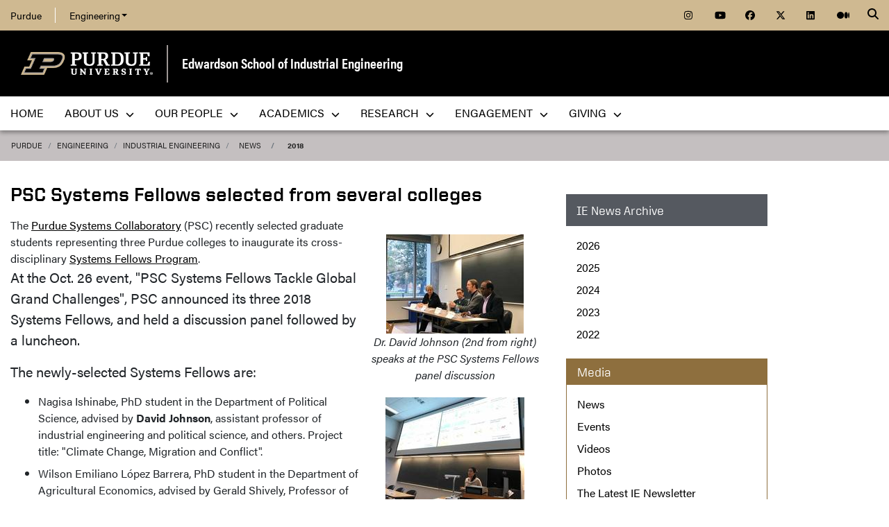

--- FILE ---
content_type: text/html; charset=utf-8
request_url: https://engineering.purdue.edu/IE/news/2018/psc-fellows
body_size: 11350
content:


  


          
<!DOCTYPE html>
<html lang="en" class="school-site purdue-event-document">
  <head>
    
    
    <!-- Google Tag Manager --> 
    <script>(function(w,d,s,l,i){w[l]=w[l]||[];w[l].push({'gtm.start':
    new Date().getTime(),event:'gtm.js'});var f=d.getElementsByTagName(s)[0], j=d.createElement(s),dl=l!='dataLayer'?'&l='+l:'';j.async=true;j.src= 'https://www.googletagmanager.com/gtm.js?id='+i+dl;f.parentNode.insertBefore(j,f); })(window,document,'script','dataLayer','GTM-KHK4L3F');</script>
    <!-- End Google Tag Manager -->
  
    <title>PSC Systems Fellows selected from several colleges - Edwardson School of Industrial Engineering - Purdue University</title>
    
    <meta name="description" content="The <a href= https://www.purdue.edu/collaboratory/  target= _blank >Purdue Systems Collaboratory</a> (PSC) recently selected graduate students representing three Purdue colleges to inaugurate its cross-disciplinary <a href= https://www.purdue.edu/collaboratory/?page_id=332#fellows  target= _blank >Systems Fellows Program</a>.">
    <meta http-equiv="content-type" content="text/html; charset=utf-8">
    <meta http-equiv="X-UA-Compatible" content="IE=edge">
    <meta name="viewport" content="width=device-width, initial-scale=1">
    <meta name="verify-v1" content="JKVaFImaWT7i1dmxBtK2TCQIgB1qq6hCD7EzwbzCCys">  
    
    
    <meta name="debug:tagsource" content="/IE/news/2018/psc-fellows" />
<meta name="twitter:card" content="summary_large_image" />
<meta name="twitter:site" content="@PurdueEngineers" />
<meta property="twitter:title" content="PSC Systems Fellows selected from several colleges"/>
<meta property="twitter:image" content="https://engineering.purdue.edu/IE/news/2018/psc-fellows/2018-10-26_PSC-DavidJohnson-Panel_WEB.jpg"/>
<meta property="twitter:description" content="The Purdue Systems Collaboratory (PSC) recently selected graduate students representing three Purdue colleges to inaugurate its cross-disciplinary Systems Fellows Program."/>

<meta name="fb:app_id" content="607714557264941" />
<meta property="og:site_name" content="Edwardson School of Industrial Engineering - Purdue University"/>
<meta property="og:title" content="PSC Systems Fellows selected from several colleges"/>
<meta property="og:image" content="https://engineering.purdue.edu/IE/news/2018/psc-fellows/2018-10-26_PSC-DavidJohnson-Panel_WEB.jpg"/>
<meta property="og:type" content="article"/>
<meta property="og:url" content="None"/>
<meta property="og:description" content="The Purdue Systems Collaboratory (PSC) recently selected graduate students representing three Purdue colleges to inaugurate its cross-disciplinary Systems Fellows Program."/>
    
        
    <link href="https://www.purdue.edu/purdue/images/favicon.ico" rel="shortcut icon">
    <link href="https://www.purdue.edu/purdue/images/icon-iphone.png" rel="apple-touch-icon" sizes="76x76">
    <link href="https://www.purdue.edu/purdue/images/icon-ipad.png" rel="apple-touch-icon" sizes="76x76">
    <link href="https://www.purdue.edu/purdue/images/icon-iphone-retina.png" rel="apple-touch-icon" sizes="120x120">
    <link href="https://www.purdue.edu/purdue/images/icon-ipad-retina.png" rel="apple-touch-icon" sizes="152x152">
    
          <link rel="stylesheet" href="https://maxcdn.bootstrapcdn.com/bootstrap/4.0.0/css/bootstrap.css" crossorigin="anonymous">
    
    <!-- Acumin and Farnham -->
    <!-- link rel="stylesheet" href="https://use.typekit.net/ghc8hdz.css" -->
    <!-- Additional fonts -->
    <!-- link rel="stylesheet" href="https://www.purdue.edu/purdue/fonts/united-sans/united-sans.css" -->
    <link rel="stylesheet" type="text/css" href="https://www.purdue.edu/purdue/fonts/champion-all.css">
    <link href="https://fonts.googleapis.com/css?family=Archivo+Narrow:400,700|Archivo+Black&display=swap" rel="stylesheet">
    <!-- Fonts specified by Purdue as of May, 2021 -->
    <link rel="stylesheet" id="brandfonts-css" href="https://use.typekit.net/hrz3oev.css?ver=5.7" type="text/css" media="all">
    <link rel="stylesheet" id="unitedsans-css" href="https://marcom.purdue.edu/app/mu-plugins/boilerup-wp/unitedsans.css?ver=5.7" type="text/css" media="all">
    <link rel="stylesheet" id="sourceserif-css" href="https://fonts.googleapis.com/css2?family=Source+Serif+Pro%3Awght%40400%3B600%3B700&amp;display=swap&amp;ver=5.7" type="text/css" media="all">
        
    
  <link rel="stylesheet" type="text/css" href="/Wraps/ECO/wrap8/required/css_all.css" />
  <link rel="stylesheet" type="text/css" href="https://engineering.purdue.edu/IE/local.css" />
  <link rel="stylesheet" type="text/css" href="https://engineering.purdue.edu/IE/news/local.css" />
  <link rel="stylesheet" type="text/css" href="https://engineering.purdue.edu/IE/news/2018/local.css" />

          <style type="text/css">.event-details { 
display: none;
}</style>
        
        
    <script src="https://code.jquery.com/jquery-3.3.1.js" integrity="sha256-2Kok7MbOyxpgUVvAk/HJ2jigOSYS2auK4Pfzbm7uH60=" crossorigin="anonymous"></script>
    
    <!-- To use the latest version, Purdue Engineering has paid in order to have more than 10,000 page views per month. -->
    <script src="https://kit.fontawesome.com/f660349cfc.js" crossorigin="anonymous"></script>
  
    <!-- Google Analytics -->
    <script>
    
      (function(i,s,o,g,r,a,m){i['GoogleAnalyticsObject']=r;i[r]=i[r]||function(){
      (i[r].q=i[r].q||[]).push(arguments)},i[r].l=1*new Date();a=s.createElement(o),
      m=s.getElementsByTagName(o)[0];a.async=1;a.src=g;m.parentNode.insertBefore(a,m)
      })(window,document,'script','//www.google-analytics.com/analytics.js','ga');
      
      // Record page hits to the Engineering analytics account
      ga('create', 'UA-18597052-1', 'auto');
      ga('require', 'linkid', {
        'cookieName': '_ela',
        'duration': 45,
        'levels': 5
      });
      ga('require', 'displayfeatures');
      ga('send', 'pageview');
      
      // Create a tracker to record page hits to the main Purdue analytics account
      // Commented out when we added Google Tag Manager so as to avoid duplicate pageview records.
      // ga('create', 'UA-2785081-1', 'auto', 'purdueTracker');
      // ga('purdueTracker.require', 'displayfeatures');
      // ga('purdueTracker.send', 'pageview');
      
      
      
    </script>
      
    <script>
      (function() {
        var cx = '005546694815405427626:vjkiafdey9e'; // Insert your own Custom Search engine ID here
        var gcse = document.createElement('script'); gcse.type = 'text/javascript'; gcse.async = true;
        gcse.src = 'https://cse.google.com/cse.js?cx=' + cx;
        var s = document.getElementsByTagName('script')[0]; s.parentNode.insertBefore(gcse, s);
      })();
    </script>
  
    <link rel="alternate" type="application/rss+xml" title="RSS" href="https://engineering.purdue.edu/IE/PurdueIE.rss" />

<script language="JavaScript" type="text/javascript" src="/IE/Javascript/calendar.js"></script>
  
    

  </head>
  <body>
    
    
    <!-- Google Tag Manager (noscript) -->
    <noscript><iframe src="https://www.googletagmanager.com/ns.html?id=GTM-KHK4L3F" height="0" width="0" style="display:none;visibility:hidden"></iframe></noscript>
    <!-- End Google Tag Manager (noscript) -->
    
    <div id="page-container" class="container-fluid">
  
      <header class="header">
          
        <h1 class="sr-only">PSC Systems Fellows selected from several colleges - Edwardson School of Industrial Engineering - Purdue University</h1>
        
        <a id="nav-skipto" class="sr-only" tabindex="0" href="#main">Skip to main content</a>
      
        <div id="top-bar-container" class="header container-fluid">

  <section class="header__goldBar container">
  
    <div class="header__goldBar--inner">
    
      <button aria-haspopup="true" class="header__goldBar--moButton" aria-expanded="false" aria-label="quick links">
        <i class="fas fa-bars" aria-hidden="true"></i>&nbsp;
        Quick Links
      </button>
      
      <section class="header__goldBar--menus">
      
        <nav id="top-main-menus" class="header__goldBar__quickLinks">
          <ul id="main-nav-menu" class="nav-menu">

            <li class="engr-purdue">
              <a href="//www.purdue.edu">Purdue</a>
            </li>
            
            
<li class="engr-college dropdown">
  <a id="engineering-menu-toggle" class="navbar-toggle" data-target=".dropdown-menu" data-toggle="collapse" href="#" onclick="$('.header__goldBar--menus').css({height:'auto'});">Engineering <b class="caret"></b></a> 
  <ul class="navbar-collapse dropdown-menu collapse">
    <li class="dropdown-item"><a href="https://engineering.purdue.edu/Engr">College of Engineering</a></li><li class="dropdown-item"><a href="https://engineering.purdue.edu/Engr/InfoFor">Information For...</a></li>
<li class="dropdown-item"><b><a href="/Engr/Academics/Schools">Academic Units</a></b></li>
<li class="dropdown-item"><a href="/AAE">Aeronautics and Astronautics</a></li>
<li class="dropdown-item"><a href="/ABE">Agricultural and Biological Engineering</a></li>
<li class="dropdown-item"><a href="/BME">Biomedical Engineering</a></li>
<li class="dropdown-item"><a href="/ChE">Chemical Engineering</a></li>
<li class="dropdown-item"><a href="/CCE">Civil and Construction Engineering</a></li>
<li class="dropdown-item"><a href="https://www.cs.purdue.edu/">Computer Science</a></li>
<li class="dropdown-item"><a href="/ECE">Electrical and Computer Engineering</a></li>
<li class="dropdown-item"><a href="/ENE">Engineering Education</a></li>
<li class="dropdown-item"><a href="/IE">Industrial Engineering</a></li>
<li class="dropdown-item"><a href="/MSE">Materials Engineering</a></li>
<li class="dropdown-item"><a href="/ME">Mechanical Engineering</a></li>
<li class="dropdown-item"><a href="/NE">Nuclear Engineering</a></li>
<li class="dropdown-item"><a href="/SEE">Sustainability Engineering and Environmental Engineering</a></li>
<li class="dropdown-item no-link"><b>Programs</b></li>
<li class="dropdown-item"><a href="/Honors">College of Engineering Honors Program</a></li>
<li class="dropdown-item"><a href="https://engineering.purdue.edu/Engr/Academics/Undergraduate/first-year-engineering">First-Year Engineering Program</a></li>
<li class="dropdown-item"><a href="https://www.purdue.edu/futureengineers/">Office of Future Engineers</a></li>
<li class="dropdown-item"><a href="/EPICS">EPICS</a></li>
<li class="dropdown-item"><a href="/GEP">Global Engineering Programs and Partnerships</a></li>
<li class="dropdown-item"><a href="https://insgc.spacegrant.org/">Indiana Space Grant Consortium</a></li>
<li class="dropdown-item"><a href="https://opp.purdue.edu/">Professional Practice (Co-Op) Program</a></li>
<li class="dropdown-item"><a href="/WiE">Women in Engineering Program</a></li>
<li class="dropdown-item"><a href="/Innovation">Innovation and Leadership Studies</a></li>
<li class="dropdown-item"><a href="/VIP">Vertically Integrated Projects</a></li>
<li class="dropdown-item"><a href="/semiconductors">Semiconductors @ Purdue</a></li>
<li class="dropdown-item"><a href="/NobleReach">Innovation for Public Service Certificate Program</a></li>
<li class="dropdown-item"><a href="/Engr/Academics/Deans-Leadership-Scholars">Dean's Leadership Scholars</a></li>
<li class="dropdown-item"><a href="/Engr/Academics/Graduate/Postdocs">Engineering Postdoctoral Scholars</a></li>
<li class="dropdown-item"><a href="/MSPE">Motorsports Engineering</a></li>
  </ul>
</li>

            
            <li class="spacer">
              &nbsp;
            </li>
            
            <li class="icon social">
              <a title="Instagram"
                 href="https://www.instagram.com/purdue.ie/">
                <span class="fab fa-instagram"></span>
              </a>
            </li>
            
            <li class="icon social">
              <a title="YouTube"
                 href="https://www.youtube.com/channel/UCi-UOGSIPa6ZTxkR2b0BZVQ">
                <span class="fab fa-youtube"></span>
              </a>
            </li>
            
            <li class="icon social">
              <a title="Facebook"
                 href="https://www.facebook.com/purdueie">
                <span class="fab fa-facebook"></span>
              </a>
            </li>
            
            <li class="icon social">
              <a title="Twitter"
                 href="https://twitter.com/purdue_ie">
                <span class="fab fa-x-twitter"></span>
              </a>
            </li>
            
            <li class="icon social">
              <a title="LinkedIn"
                 href="https://www.linkedin.com/company/purdueie">
                <span class="fab fa-linkedin"></span>
              </a>
            </li>
            
            <li class="icon social">
              <a title="Medium"
                 href="https://medium.com/purdue-engineering">
                <span class="fab fa-medium"></span>
              </a>
            </li>

            
            
          </ul>
        </nav>  <!-- END #main-menus -->
        
      </section>  <!-- END .header__goldBar-menus -->
      
      <!-- Search Icon with label -->
      <button class="header__goldBar__search" aria-haspopup="true" aria-expanded="false" aria-label="Search"><i class="fas fa-search" aria-hidden="true"></i></button>
      <span class="sr-only">Search</span>
      <section id="searchDropdown" class="header__goldBar__search--dropdown">
        <div class="header__goldBar__search--container">
          <div class="form-group">
            <script>
              (function() {
                var cx = '005546694815405427626:vjkiafdey9e'; // Your Custom Search Engine ID
                var gcse = document.createElement('script');
                gcse.type = 'text/javascript';
                gcse.async = true;
                gcse.src = 'https://cse.google.com/cse.js?cx=' + cx;
                var s = document.getElementsByTagName('script')[0];
                s.parentNode.insertBefore(gcse, s);
              })();
            </script>
            <gcse:searchbox-only resultsurl="https://engineering.purdue.edu/search" newwindow="false" queryparametername="q" enablehistory="true" enableautocomplete="true" as_sitesearch="engineering.purdue.edu" enableorderby="true">
              Loading
            </gcse:searchbox-only>
          </div>
        </div>
      </section>
  
    </div>  <!-- END .header__goldBar-inner -->
    
  </section>  <!-- END .header__goldBar container -->
  
</div>  <!-- END #top-bar-container -->
        
        <!-- page_site_header -->
<div id="site-header-container" class="container-fluid">
 
  <div id="site-header" class="">
    <div class="row">
      <div class="header-content col-xs-12">
        <div id="purdue-logo">
          <a title="Purdue University homepage"
             href="http://www.purdue.edu">
            <img src="/Wraps/ECO/wrap8/themes/default/common/logo.png"
                 alt="Purdue University" />
          </a>
        </div>
        <div id="entity-title">
          <a href="https://engineering.purdue.edu/IE">Edwardson School of Industrial Engineering</a>
          
        </div>
      </div>
    </div>
  </div>  <!-- END #site-header -->
  
</div>  <!-- END #site-header-container -->
      
        <nav class="header__mainNav container">

  <button id="mainNavMo" aria-haspopup="true" aria-expanded="false">
    <i class="fas fa-bars" aria-hidden="true"></i>
    Menu
  </button>
  
  <section id="main-menus" class="header__mainNav--main">
    <ul role="menubar" aria-label="Main Navigation">
      
      
  <li role="none"
      class="nav-item custom-collapse engr-school">
    <a role="menuitem"
       href="https://engineering.purdue.edu/IE">Home</a>
  </li>

  
    <li role="none" class="megamenu ie-about not-megamenu">
      <a role="menuitem" aria-haspopup="true" aria-expanded="false" class="dropdown-button" href="https://engineering.purdue.edu/IE/aboutus">About Us <span aria-hidden="true"><i class="fas fa-chevron-down"></i></span></a>
      
      <ul role="menu"
          class="header__mainNav--dropdownOuter sub-nav hide">
        <li role="none" style="display: block; width: 100%;"> 
          <div class="row">
            
              <div class="col-sm-6">
                <div class="row">
                  
                    <ul class="file-column">
                      

                      <li role="none" class="sub-nav-group">
                        <h3>
                          About Us
                        </h3>
                        <ul>
                          <li role="none">
                            <a href="/IE/aboutus/welcome">Welcome to Purdue Industrial Engineering</a>
                          </li>
                          <li role="none">
                            <a href="/IE/aboutus/media/why">Why I chose Purdue Industrial Engineering</a>
                          </li>
                          <li role="none">
                            <a href="/IE/aboutus/facilities/index_html">Facilities</a>
                          </li>
                          <li role="none">
                            <a href="/IE/aboutus/beautifygrissom/beautifygrissom">Beautify Grissom</a>
                          </li>
                          <li role="none">
                            <a href="/IE/aboutus/history">History</a>
                          </li>
                          <li role="none">
                            <a href="/IE/aboutus/contactus">Contact Us</a>
                          </li>
                        </ul>
                      </li>
                    </ul>

                    
                  
                </div>
              </div>
            
            
              <div class="col-sm-6">
                <div class="row">
                  
                    <ul class="file-column">
                      

                      <li role="none" class="sub-nav-group">
                        <h3>
                          Media
                        </h3>
                        <ul>
                          <li role="none">
                            <a href="/IE/news">News</a>
                          </li>
                          <li role="none">
                            <a href="/IE/events">Events</a>
                          </li>
                          <li role="none">
                            <a href="/IE/aboutus/media/videos">Videos</a>
                          </li>
                          <li role="none">
                            <a href="/IE/PhotoGalleries">Photos</a>
                          </li>
                          <li role="none">
                            <a href="/IE/fall25">Fall 2025 Newsletter</a>
                          </li>
                          <li role="none">
                            <!--<a href="/IE/newsletters">All IE WEBletters</a>-->
                          </li>
                          <li role="none">
                            <!--<a href="/IE/iemagazine">ReThink IE Magazine</a>-->
                          </li>
                        </ul>
                      </li>
                    </ul>

                    
                  
                </div>
              </div>
            
          </div>
        </li>
      </ul>
    </li>
  
  
    <li role="none"
        class="megamenu ie-our-people not-megamenu">
      <a role="menuitem" aria-haspopup="true" aria-expanded="false" class="dropdown-button" href="https://engineering.purdue.edu/IE/People">Our People <span aria-hidden="true"><i class="fas fa-chevron-down"></i></span></a>
      
      <ul role="menu"
          class="header__mainNav--dropdownOuter sub-nav hide">
        <li role="none" style="display: block; width: 100%;"> 
          <div class="row">
            
              <div class="col-sm-12">
                <div class="row">
                  
                    <ul class="file-column">
                      

                      <li role="none" class="sub-nav-group">
                        <h3>
                          <a href="/IE/People">Our People</a>
                        </h3>
                        <ul>
                          <li role="none">
                            <a href="/IE/people/Admin">Administration</a>
                          </li>
                          <li role="none">
                            <a href="/IE/people/Faculty">Faculty</a>
                          </li>
                          <li role="none">
                            <a href="/IE/people/Staff">Staff</a>
                          </li>
                          <li role="none">
                            <a href="/IE/people/Grad">Graduate Students</a>
                          </li>
                          <li role="none">
                            <a href="/IE/people/Areas">Faculty by Area</a>
                          </li>
                          <li role="none">
                            <a href="/IE/people/EmeritusFaculty">Emeritus Faculty</a>
                          </li>
                          <li role="none">
                            <a href="/IE/people/AlumniAwards">Alumni Awardees</a>
                          </li>
                          <li role="none">
                            <a href="/IE/people/faculty-staff-awards">Faculty & Staff Awards</a>
                          </li>
                          <li role="none">
                            <a href="/IE/people/nae">NAE Members</a>
                          </li>
                        </ul>
                      </li>
                    </ul>

                    
                  
                </div>
              </div>
            
          </div>
        </li>
      </ul>
    </li>
  
  
    <li role="none"
        class="megamenu ie-academics not-megamenu">
      <a role="menuitem" aria-haspopup="true" aria-expanded="false" class="dropdown-button" href="https://engineering.purdue.edu/IE/academics">Academics <span aria-hidden="true"><i class="fas fa-chevron-down"></i></span></a>
      
      <ul role="menu"
          class="header__mainNav--dropdownOuter sub-nav hide">
        <li role="none" style="display: block; width: 100%;"> 
          <div class="row">
            
              <div class="col-sm-6">
                <div class="row">
                  
                    <ul class="file-column">
                      

                      <li role="none" class="sub-nav-group">
                        <h3>
                          <a href="/IE/academics/undergraduate">Academics - Undergraduate</a>
                        </h3>
                        <ul>
                          <li role="none">
                            <a href="/IE/explore">Explore IE Pathways</a>
                          </li>
                          <li role="none">
                            <a href="/IE/academics/undergraduate#current_students">Current Students</a>
                          </li>
                          <li role="none">
                            <a href="/IE/academics/undergraduate#prospective_students">Prospective Students</a>
                          </li>
                          <li role="none">
                            <a href="https://catalog.purdue.edu/preview_program.php?catoid=15&poid=22923&hl=">IE Courses</a>
                          </li>
                          <li role="none">
                            <a href="https://www.business.purdue.edu/undergraduate/academics/integrated-business-and-engineering.php">New IBE+IE Dual Degree</a>
                          </li>
                        </ul>
                      </li>
                    </ul>

                    
                  
                  
                    <ul class="file-column">
                      

                      <li role="none" class="sub-nav-group">
                        <h3>
                          Helpful Links
                        </h3>
                        <ul>
                          <li role="none">
                            <a href="/IE/academics/undergraduate/ProfPractice">Co-ops & Internships</a>
                          </li>
                          <li role="none">
                            <a href="/IE/academics/studentorgs/">Student Organizations</a>
                          </li>
                          <li role="none">
                            <a href="https://iepurdue.com/">Purdue IE Blog</a>
                          </li>
                          <li role="none">
                            <a href="/IE/PhotoGalleries">Photos</a>
                          </li>
                          <li role="none">
                            <a href="/IE/fall25">Fall 2025 Newsletter</a>
                          </li>
                          <li role="none">
                            <!--<a href="/IE/newsletters">All IE WEBletters</a>-->
                          </li>
                          <li role="none">
                            <!--<a href="/IE/iemagazine">ReThink IE Magazine</a>-->
                          </li>
                        </ul>
                      </li>
                    </ul>

                    
                  
                </div>
              </div>
            
            
              <div class="col-sm-6">
                <div class="row">
                  
                    <ul class="file-column">
                      

                      <li role="none" class="sub-nav-group">
                        <h3>
                          <a href="/IE/academics/graduate">Academics - Graduate</a>
                        </h3>
                        <ul>
                          <li role="none">
                            <a href="/IE/academics/graduate/current">Current Students</a>
                          </li>
                          <li role="none">
                            <a href="/IE/academics/graduate/degree_programs">Prospective Students</a>
                          </li>
                          <li role="none">
                            <a href="/IE/academics/courses">IE Courses</a>
                          </li>
                        </ul>
                      </li>
                    </ul>

                    
                  
                  
                    <ul class="file-column">
                      

                      <li role="none" class="sub-nav-group">
                        <h3>
                          What is Industrial Engineering
                        </h3>
                        <ul>
                          <li role="none">
                            <a href="/IE/academics/undergraduate/what-is-ie">What is IE?</a>
                          </li>
                          <li role="none">
                            <!--<a href="/IE/iemagazine">ReThink IE Magazine</a>-->
                          </li>
                        </ul>
                      </li>
                    </ul>

                    
                  
                  
                    <ul class="file-column">
                      

                      <li role="none" class="sub-nav-group">
                        <h3>
                          <a href="https://www.purdue.edu/collaboratory/">Purdue Systems Collaboratory</a>
                        </h3>
                        <ul>
                          <li role="none">
                            <a href="https://www.purdue.edu/collaboratory/programs/undergraduate-certificate/index.html">Undergraduate Systems Certificate</a>
                          </li>
                          <li role="none">
                            <a href="https://www.purdue.edu/collaboratory/programs/graduate-certificate/index.html">Graduate Systems Certificate </a>
                          </li>
                        </ul>
                      </li>
                    </ul>

                    
                  
                </div>
              </div>
            
            
              <div class="col-sm-6">
                <div class="row">
                </div>
              </div>
            
            
              <div class="col-sm-6">
                <div class="row">
                </div>
              </div>
            
            
              <div class="&lt;a href=&quot;https://www.purdue.edu/collaboratory/&quot;&gt;Purdue Systems Collaboratory&lt;/a&gt;">
                <div class="row">
                  
                    

                    <div class="col-sm-12">
                      <ul class="folder-column">
                      </ul>
                    </div>
                  
                </div>
              </div>
            
          </div>
        </li>
      </ul>
    </li>
  
  
    <li role="none"
        class="megamenu ie-research not-megamenu">
      <a role="menuitem" aria-haspopup="true" aria-expanded="false" class="dropdown-button" href="https://engineering.purdue.edu/IE/Research">Research <span aria-hidden="true"><i class="fas fa-chevron-down"></i></span></a>
      
      <ul role="menu"
          class="header__mainNav--dropdownOuter sub-nav hide">
        <li role="none" style="display: block; width: 100%;"> 
          <div class="row">
            
              <div class="col-sm-12">
                <div class="row">
                  
                    <ul class="file-column">
                      

                      <li role="none" class="sub-nav-group">
                        <h3>
                          Research
                        </h3>
                        <ul>
                          <li role="none">
                            <a href="/IE/Research/">Research Areas</a>
                          </li>
                          <li role="none">
                            <a href="/IE/research/labs">Labs & Centers</a>
                          </li>
                          <li role="none">
                            <a href="/IE/research/safety">Safety</a>
                          </li>
                        </ul>
                      </li>
                    </ul>

                    
                  
                </div>
              </div>
            
            
              <div class="col-sm-12">
                <div class="row">
                  
                    <ul class="file-column">
                      

                      <li role="none" class="sub-nav-group">
                        <h3>
                          Gateway
                        </h3>
                        <ul>
                          <li role="none">
                            <a href='/IE/research/gateway'>Gateway Facility Overview</a>
                          </li>
                          <li role="none">
                            <a href='/IE/research/gateway/cubitt'>Cubitt Human Integration and Simulation Lab</a>
                          </li>
                          <li role="none">
                            <a href='/IE/research/gateway/omniverse'>NVIDIA Omniverse - Build at Scale Digital Twin</a>
                          </li>
                        </ul>
                      </li>
                    </ul>

                    
                  
                </div>
              </div>
            
          </div>
        </li>
      </ul>
    </li>
  
  
    <li role="none"
        class="megamenu ie-Get Involved not-megamenu">
      <a role="menuitem" aria-haspopup="true" aria-expanded="false" class="dropdown-button" href="https://engineering.purdue.edu/IE/Engagement">Engagement <span aria-hidden="true"><i class="fas fa-chevron-down"></i></span></a>
      
      <ul role="menu"
          class="header__mainNav--dropdownOuter sub-nav hide">
        <li role="none" style="display: block; width: 100%;"> 
          <div class="row">
            
              <div class="col-sm-12">
                <div class="row">
                  
                    <ul class="file-column">
                      

                      <li role="none" class="sub-nav-group">
                        <h3>
                          <a href="/IE/Engagement">Engagement</a>
                        </h3>
                        <ul>
                          <li role="none">
                            <a href="/IE/corporatepartners/seniorcapstoneprogram">Senior Capstone Projects</a>
                          </li>
                          <li role="none">
                            <a href="/IE/corporatepartners/PMPproject-sponsorship">Professional Masters Sponsorship and Projects</a>
                          </li>
                          <li role="none">
                            <a href="/IE/engagement/index_html">Volunteer</a>
                          </li>
                          <li role="none">
                            <a href="/IE/people/AdvisoryCouncil">Industrial Engineering Advisory Council</a>
                          </li>
                          <li role="none">
                            <a href="/IE/engagement/dev-alumni-relations">IE Office of Development & Alumni Relations</a>
                          </li>
                          <li role="none">
                            <a href="/IE/foryou/alums/alums-update">Tell Us About Yourself</a>
                          </li>
                        </ul>
                      </li>
                    </ul>

                    
                  
                </div>
              </div>
            
          </div>
        </li>
      </ul>
    </li>
  
  
    <li role="none" class="megamenu ie-giving not-megamenu">
      <a role="menuitem" aria-haspopup="true" aria-expanded="false" class="dropdown-button" href="https://engineering.purdue.edu/IE/Giving">Giving <span aria-hidden="true"><i class="fas fa-chevron-down"></i></span></a>
      
      <ul role="menu"
          class="header__mainNav--dropdownOuter sub-nav hide">
        <li role="none" style="display: block; width: 100%;"> 
          <div class="row">
            
              <div class="col-sm-12">
                <div class="row">
                  
                    <ul class="file-column">
                      

                      <li role="none" class="sub-nav-group">
                        <h3>
                          <a href="/IE/Giving">Giving</a>
                        </h3>
                        <ul>
                          <li role="none">
                            <a href="/IE/giving">Your Impact on Purdue IE</a>
                          </li>
                          <li role="none">
                            <a href="/IE/giving/funding-priorities">Funding Priorities</a>
                          </li>
                          <li role="none">
                            <a href="/IE/giving/types-of-giving">Types of Giving</a>
                          </li>
                          <li role="none">
                            <a href="https://giving.purdue.edu/IEWebsiteLink/?appealcode=13031">Make a Gift</a>
                          </li>
                          <li role="none">
                            <a href="/IE/engagement/dev-alumni-relations">IE Office of Development</a>
                          </li>
                        </ul>
                      </li>
                    </ul>

                    
                  
                </div>
              </div>
            
          </div>
        </li>
      </ul>
    </li>
  
  
    <li role="none" class="megamenu ie-menu-local">
      
      
      
    </li>
  

      
      
                         
    </ul>
  </section>
  
</nav>

      </header>
      
      <div id="skip-link-target"></div>
      
      <main id="main" role="main">
      
        <div class="breadcrumb row">
  
  <div id="breadcrumbs" class="col d-flex">
  
    
<nav aria-label="breadcrumbs">
  <ol class="breadcrumb  uppercase">
    <li class="breadcrumb-item"><a href="http://www.purdue.edu/">Purdue</a></li> <li class="breadcrumb-item"><a href="/Engr">Engineering</a></li> <li class="breadcrumb-item"><a href="/IE">Industrial Engineering</a></li> <li class="breadcrumb-item"><a href="/IE/news">news</a></li> <li class="breadcrumb-item active"><a href="/IE/news/2018">2018</a></strong></li>
  </ol>
</nav>
    
    
    
  </div>
  
</div>
        
                  <div id="maincontent" class="row">
        
                    
                      <div class="content col-md-9">
                  
                                                                    
                  


  
  
  
  
  
  
  <h1>PSC Systems Fellows selected from several colleges</h1>
  
<div class="event-content">

<div class="event-image-container">
                <div class="event-image" id="event-image-0">
                    <a href="https://engineering.purdue.edu/IE/news/2018/psc-fellows/2018-10-26_PSC-DavidJohnson-Panel_WEB.jpg"><img src="https://engineering.purdue.edu/IE/news/2018/psc-fellows/2018-10-26_PSC-DavidJohnson-Panel_WEB.jpg/alter?width=198&height=143" style="height: 143px; width: 198px;" alt="Photo of David Johnson on panel discussion"></a>
                
                    <div class="event-image-caption"><em>Dr. David Johnson (2nd from right)<br />speaks at the PSC Systems Fellows<br />panel discussion</em></div>
                    
                </div>
                
                <div class="event-image" id="event-image-1">
                    <a href="https://engineering.purdue.edu/IE/news/2018/psc-fellows/2018-10-26_PSC-NagisaIshinabe_DJohnson_WEB.jpg"><img src="https://engineering.purdue.edu/IE/news/2018/psc-fellows/2018-10-26_PSC-NagisaIshinabe_DJohnson_WEB.jpg/alter?width=200&height=150" style="height: 150px; width: 200px;" alt="Flyer Systems Fellow Nagisha Ishinabe"></a>
                
                    <div class="event-image-caption"><em>PhD student Nagisha Ishinabe presents her project</em></div>
                    
                </div>
                
                <div class="event-image" id="event-image-2">
                    <a href="https://engineering.purdue.edu/IE/news/2018/psc-fellows/2018-10-26_PSC-Fellows-Challenges_Flyer_WEB.jpg"><img src="https://engineering.purdue.edu/IE/news/2018/psc-fellows/2018-10-26_PSC-Fellows-Challenges_Flyer_WEB.jpg/alter?width=138&height=198" style="height: 198px; width: 138px;" alt="Flyer of PSC event"></a>
                
                </div>
                </div>
<div class="event-intro">The <a href="https://www.purdue.edu/collaboratory/" target="_blank">Purdue Systems Collaboratory</a> (PSC) recently selected graduate students representing three Purdue colleges to inaugurate its cross-disciplinary <a href="https://www.purdue.edu/collaboratory/?page_id=332#fellows" target="_blank">Systems Fellows Program</a>.</div>
<div class="event-body"><p>
	At the Oct. 26 event, &quot;PSC Systems Fellows Tackle Global Grand Challenges&quot;, PSC announced its three 2018 Systems Fellows, and held a discussion panel followed by a luncheon.</p>
<p>
	The newly-selected Systems Fellows are:</p>
<ul>
	<li>
		Nagisa Ishinabe, PhD student in the Department of Political Science, advised by&nbsp;<strong>David Johnson</strong>, assistant professor of industrial engineering and political science, and others. Project title: &quot;Climate Change, Migration and Conflict&quot;.</li>
	<li>
		Wilson Emiliano L&oacute;pez Barrera, PhD student in the Department of Agricultural Economics, advised by Gerald Shively, Professor of Agricultural Economics, and others. Project title: &quot;Health and Environmental Implications of the Nutrition &#39;Double Burden&#39;&quot;.</li>
	<li>
		Takahiro Yabe,<span style="color:#ff0000;"> </span>PhD student in Lyles School of Civil Engineering,&nbsp;advised by Satish Ukkusuri, Professor of Civil Engineering, and Seungyoon Lee, associate professor of communication. Project title: &quot;A Network-of-Networks Approach to Model the Disaster Resilience of Urban Socio-Physical Systems&quot;.</li>
</ul>
<p>
	Panelists included Dr. David Johnson, assistant professor of industrial engineering and political science; Dr. Mary E. Johnson, professor of aviation and transportation technology; Dr. Gerald Shively, professor of agricultural economics;&nbsp; and Dr. Satish Ukkusuri, professor of civil engineering.</p>
<p>
	About 40 people attended, including faculty members and graduate students from Purdue Colleges of Engineering, Agriculture, and Liberal Arts.&nbsp;</p>
<p>
	The <strong>Systems Fellows Program</strong> is meant to support graduate students who want to participate in the convergence of knowledge and expertise from diverse disciplines to identify and address a complex system problem. This approach requires that faculty and students explore research questions at the intersection of their respective fields, conduct joint research projects and develop methodologies that can be used to re-integrate knowledge in pursuit of a new science of systems. Examples include (but by no means are limited to): research projects in developing a technology that also investigate the effects, reception and implications of the technology on humans, society and social interactions. Or, studying the advancement of secure communication and investigating the policy implications.&nbsp;</p>
<p>
	&nbsp;</p></div>


</div>
        

  
                      
            
            

          </div>  <!-- END #maincontent.content -->

                      <div class="sidebar col-md-3">
              <nav>
                
                                    
                  <div class="sidebar-content sidebar-right">
                  
                                        
                    

 <!-- <tal:newsletter tal:condition="exists:latest_newsletter"
                  tal:on-error="nothing">
    <div class="heading">Newsletter</div>
    <ul>
      <li>
        <a tal:attributes="href latest_newsletter/absolute_url"
               tal:define="issue_title latest_newsletter/title_or_id;
                           link_text python: issue_title.split('|')[-1].replace('&nbsp',' ').replace(';;',' ').strip();"
               tal:content="structure link_text">Newsletter Title</a>
      </li>
    </ul>
  </tal:newsletter>-->
  
  

  <div class="heading">IE News Archive</div>
  <ul>
    <li>
      <a href="https://engineering.purdue.edu/IE/news/2026"
         title="2026 News Archive">2026</a>
    </li>
    <li>
      <a href="https://engineering.purdue.edu/IE/news/2025"
         title="2025 News Archive">2025</a>
    </li>
    <li>
      <a href="https://engineering.purdue.edu/IE/news/2024"
         title="2024 News Archive">2024</a>
    </li>
    <li>
      <a href="https://engineering.purdue.edu/IE/news/2023"
         title="2023 News Archive">2023</a>
    </li>
    <li>
      <a href="https://engineering.purdue.edu/IE/news/2022"
         title="2022 News Archive">2022</a>
    </li>
  </ul>

 
  <!--<div class="heading">Upcoming Events</div>
  
  <tal:news tal:content="structure python: root.Wraps.Widgets3.AudienceNews.widget(
                                     here=here.IE.events,
                                     sources=[here.IE.events],
                                     omit_sources=[],
                                     event_types=['Event/Function'],
                                     statuses=['published'],
                                     num_to_show=5,
                                     widget_id='future-events-sidebar',
                                     sort_by='event_date',
                                     future=1,
                                     past=0,
                                     reverse=0,
                                     show_thumbs=0,
                                     thumb_size=250,
                                     heading='',
                                     empty_text='No upcoming events',
                                     simple_links=1,
                                     title_size='medium',
                                     show_dates=1,
                                     date_position='above',
                                     summary_script='',
                                     show_types=0,
                                     show_intros=0,
                                     add_intro_breaks=0,
                                     link_extra='',
                                     more_link='',
                                     show_batching=0,
                                     show_batch_info=0,
                                     batch_next_text='',
                                     past_url='%s/events' % container.pyBaseURL(),
                                     past_text='More events...'
                                   )" />-->
  


                    
                  </div>  <!-- END .sidebar-content.sidebar-right -->
                  
                                  
                              
                                  
                  <ul class="sidebar-content sidebar-left">
                  
                                          <li class="mt-0">
                        <div class="heading">
                          Media
                        </div>
                      </li>
                                        
                    <li><a href="/IE/news/">News</a></li>
<li><a href="/IE/events/">Events</a></li>
<li><a href="/IE/aboutus/media/videos">Videos</a></li>
<li><a href="/IE/PhotoGalleries">Photos</a></li>
<li><a href="https://engineering.purdue.edu/IE/fall25">The Latest IE Newsletter</a></li>


<!--
<li><a tal:attributes="href string:${container/pyBaseURL}/academics/seminars">Seminars</a></li>
<li><a tal:attributes="href string:${container/pyBaseURL}/newsletters;">All <em>IE WEBLetters</em></a></li>
<li><a tal:attributes="href string:${here/pyBaseURL}/iemagazine/" ><em>ReThink IE</em> Magazine</a></li>
-->
                    
                  </ul>  <!-- END .sidebar-content.sidebar-left -->
                    
                              
              </nav>
            </div>  <!-- END .sidebar -->
                    
        </div>  <!-- END .row -->

      </main>
      
      <footer>
      
        <footer id="footer-container" class="footer container-fluid">

  <div class="top clearfix">

    <div id="accordion" class="panel-group">
    
      <div class="panel-row">
      <div class="panel panel-default col">
        <div class="panel-heading">
          <h2 class="panel-title" aria-label="Discover">
            <a class="collapsed" data-parent="#accordion" data-toggle="collapse" href="#footerone">
              Discover 
              <span class="fas fa-plus right" aria-hidden="true"></span><span class="fas fa-minus right" aria-hidden="true"></span>
            </a>
          </h2>
        </div>
        <div class="panel-collapse collapse" id="footerone">
          <div class="panel-body">
            <ul>        
              <li><a href="https://engineering.purdue.edu/Engr/InfoFor/Students">Students</a></li>
              <li><a href="https://engineering.purdue.edu/online/">Online</a></li>
              <li><a href="https://engineering.purdue.edu/Engr/AboutUs/Administration/AcademicAffairs/index_html">Faculty</a></li>
              <li><a href="https://engineering.purdue.edu/Engr/InfoFor/Alums">Alumni</a></li>
              <li><a href="https://engineering.purdue.edu/Engr/InfoFor/Parents">Parents</a></li>
            </ul>
          </div>
        </div>
      </div>  <!-- END .panel-default -->
      
      <div class="panel panel-default col">
        <div class="panel-heading">
          <h2 class="panel-title">
            <a class="collapsed" data-parent="#accordion" data-toggle="collapse" href="#footertwo">
              Explore 
              <span class="fas fa-plus right" aria-hidden="true"></span><span class="fas fa-minus right" aria-hidden="true"></span>
            </a>
          </h2>
        </div>
        <div class="panel-collapse collapse" id="footertwo">
          <div class="panel-body">
            <ul>        
              <li><a href="https://www.purdue.edu/campus_map">Campus Map</a></li>         
              <li><a href="https://engineering.purdue.edu/Engr/AboutUs/FactsFigures">Facts & Figures</a></li>
              <li><a href="https://engineering.purdue.edu/Engr/Academics/Schools">Schools</a></li>
              <li><a href="https://engineering.purdue.edu/Engr/AboutUs/News">News & Events</a></li>
              <li><a href="https://engineering.purdue.edu/Engr/AboutUs/VisitUs">Visit Us</a></li>
            </ul>
          </div>
        </div>
      </div>  <!-- END .panel-default -->
      
      </div>  <!-- END .panel-row -->
      <div class="panel-row">
      
      <div class="panel panel-default col">
        <div class="panel-heading">
          <h2 class="panel-title">
            <a class="collapsed" data-parent="#accordion" data-toggle="collapse" href="#footerthree">
              Connect 
              <span class="fas fa-plus right" aria-hidden="true"></span><span class="fas fa-minus right" aria-hidden="true"></span>
            </a>
          </h2>
        </div>
        <div class="panel-collapse collapse" id="footerthree">
          <div class="panel-body">
            <ul>             
              <li><a href="https://careers.purdue.edu/">Employment</a></li>
              <li><a href="https://engineering.purdue.edu/ECN">Engineering Computer Network</a></li>
              <li><a href="https://engineering.purdue.edu/Intranet/Groups/Administration">Intranet</a></li>
              <li><a href="https://purdue.brightspace.com/">Brightspace</a></li>
              <li><a href="https://mypurdue.purdue.edu/">myPurdue</a></li>           
            </ul>
          </div>
        </div>
      </div>  <!-- END .panel-default -->
      
      <div class="panel panel-default col">
        <div class="panel-heading">
          <h2 class="panel-title">
            <a class="collapsed" data-parent="#accordion" data-toggle="collapse" href="#footerfour">
              People 
              <span class="fas fa-plus right" aria-hidden="true"></span><span class="fas fa-minus right" aria-hidden="true"></span>
            </a>
          </h2>
        </div>
        <div class="panel-collapse collapse" id="footerfour">
          <div class="panel-body">
            <ul>          
              <li><a href="https://engineering.purdue.edu/Engr/People">Engineering Directory</a></li>
              <li><a href="https://engineering.purdue.edu/Engr/AboutUs/contact_us">Contact Us</a></li>
              <li><a href="https://engineering.purdue.edu/Engr/AboutUs/social">Social Media</a></li>
              <li><a href="https://engineering.purdue.edu/Engr/InfoFor/Media">Media Contacts</a></li>
              <li><a href="https://www.purdue.edu/directory/">Purdue Directory</a></li>
            </ul>
          </div>
        </div>
      </div>  <!-- END .panel-default -->
      
      </div>  <!-- END .panel-row -->
      
    </div>  <!-- END #accordion -->
    
    <div class="panel panel-default panel-last col">
    
      <div class="panel-heading">
        <h2 class="panel-title">
          Follow
        </h2>
      </div>
      
      <div class="social">
      
        <a href="//facebook.com/PurdueEngineering" target="_blank" title="Facebook"><span class="fab fa-facebook fa-2x"></span></a> 
        
        <a href="//twitter.com/PurdueEngineers" target="_blank" title="Twitter"><span class="fab fa-x-twitter fa-2x"></span></a>
        
        <a href="//www.youtube.com/user/PurdueEngineering" target="_blank" title="YouTube"><span class="fab fa-youtube fa-2x"></span></a> 
        
        <a href="//www.instagram.com/purdueengineers" target="_blank" title="Instagram"><span class="fab fa-instagram fa-2x"></span></a> 
        
        <a href="//www.pinterest.com/lifeatpurdue" target="_blank" title="Pinterest"><span class="fab fa-pinterest fa-2x"></span></a>
                      
        <a href="//www.linkedin.com/school/purdue-engineering" target="_blank" title="LinkedIn"><span class="fab fa-linkedin-in fa-2x"></span></a> 
                      
        <a href="//medium.com/purdue-engineering" target="_blank" title="Medium"><span class="fab fa-medium fa-2x"></span></a> 
      
      </div>  <!-- END .social -->
    
      <div class="motto">
      
        <img alt=""
             src="/Wraps/ECO/wrap8/themes/default/common/CoE_V-Full-Reverse-RGB-600x536.png">
        
      </div>  <!--END .motto -->
      
    </div>  <!-- END .panel-default -->
      
  </div>  <!-- END .row -->
  
  <div class="bottom row">
  
    <div class="col">
    
      <p>Purdue University, 610 Purdue Mall, West Lafayette, IN, 47907, 765-494-4600</p>
      
      <p>
        <a href="//www.purdue.edu/purdue/disclaimer.php">&copy; 2026 Purdue University</a> | 
        <a href="//www.purdue.edu/purdue/ea_eou_statement.html">An equal access/equal opportunity university</a> | 
        <a href="//www.purdue.edu/purdue/about/integrity_statement.html">Integrity Statement</a> | 
        <a rel="noreferrer noopener" href="https://www.purdue.edu/home/free-speech/">Free Expression</a> | 
        <a href="https://collegescorecard.ed.gov/school/fields/?243780-Purdue-University-Main-Campus">DOE Degree Scorecards</a> | 
        <a href="//www.purdue.edu/securepurdue/security-programs/copyright-policies/reporting-alleged-copyright-infringement.php" target="_blank">Copyright Complaints</a> | 
        <a href="https://marcom.purdue.edu/" target="_blank">Brand Toolkit</a> | 
        <a href="//engineering.purdue.edu/ECN/">Maintained by the Engineering Computer Network</a>
      </p>
      
      <p>
        Contact the <a href="mailto:webmaster-ie@ecn.purdue.edu?subject=Accessibility%20issue">Engineering Administration Communications Office</a> for accessibility issues with this page | 
        <a href="//www.purdue.edu/disabilityresources/">Accessibility Resources</a> | 
        <a href="//www.purdue.edu/purdue/contact-us">Contact Us</a> | 
        <a title="Report a technical problem"
           href="mailto:webmaster-ie@ecn.purdue.edu?subject=Website%20problem">Email webmaster-ie@ecn.purdue.edu to report a problem</a>
      </p>
      
      <p>
        This page was last modified December 10, 2018. 
        Page rendering took 39 ms. 
        Server: zeoclient-05.
      </p>
      
    </div>
    
  </div>  <!-- END .bottom -->

</footer>  <!-- END #footer-container -->
      
      </footer>
    
    </div>  <!-- END #page-container -->
    
    <script src="https://cdnjs.cloudflare.com/ajax/libs/popper.js/1.12.9/umd/popper.min.js" integrity="sha384-ApNbgh9B+Y1QKtv3Rn7W3mgPxhU9K/ScQsAP7hUibX39j7fakFPskvXusvfa0b4Q" crossorigin="anonymous"></script>
    
          <script src="https://maxcdn.bootstrapcdn.com/bootstrap/4.1.0/js/bootstrap.js" crossorigin="anonymous"></script>
        
    <script src="/Wraps/ECO/wrap8/scripts/multi_item_bs_carousel_mod.js"></script>
  
    <script src="/Wraps/ECO/wrap8/scripts/google_custom_search.js"></script>
    
    <script src="/Wraps/ECO/wrap8/scripts/get_parameter_by_name_jquery_plugin.js"></script>
    
    <script src="/Wraps/ECO/wrap8/scripts/utmpassing.js"></script>
    
        
    <!-- Google analytics link-logging -->
    <script src="/Wraps/ECO/wrap8/scripts/google_jquery_link_tracking.js" type="text/javascript"></script>
    
    <script src="/Wraps/ECO/wrap8/scripts/purdue_main.js" type="text/javascript"></script>
    
    <!-- Twitter universal website tag code -->
    <script>
      !function(e,t,n,s,u,a){e.twq||(s=e.twq=function(){s.exe?s.exe.apply(s,arguments):s.queue.push(arguments);},s.version='1.1',s.queue=[],u=t.createElement(n),u.async=!0,u.src='//static.ads-twitter.com/uwt.js',a=t.getElementsByTagName(n)[0],a.parentNode.insertBefore(u,a))}(window,document,'script');
      // Insert Twitter Pixel ID and Standard Event data below
      twq('init','nzn6s');
      twq('track','PageView');
    </script>
    <!-- End Twitter universal website tag code -->
    
    <script type="text/javascript">
        /*<![CDATA[*/
          (function() {
            var sz = document.createElement('script'); sz.type = 'text/javascript'; sz.async = true;
            sz.src = '//us1.siteimprove.com/js/siteanalyze_66358400.js';
            var s = document.getElementsByTagName('script')[0]; s.parentNode.insertBefore(sz, s);
          })();
        /*]]>*/
    </script>
    
    
  
    
    
  </body>
</html>



  



--- FILE ---
content_type: text/css; charset=iso-8859-15
request_url: https://engineering.purdue.edu/IE/news/2018/local.css
body_size: 673
content:
.cc-video {
  position       : relative;
  padding-bottom : 56.25%; /* 16:9 */
  padding-top    : 25px;
  margin-bottom  : 18px;
  height         : 0;
}
.cc-video iframe {
  position       : absolute;
  top            : 0;
  left           : 0;
  width          : 100%;
  height         : 100%;
}
.cc-image img {
  vertical-align : bottom;
}
.cc-caption {
  background     : #EEE;
  border-bottom  : 1px solid #DDD;
  margin-top     : 0 !important;
  padding        : 6%;
  display        : block !important;
}
/* */

.event-details {
  max-width      : 100%;
  width          : 100% !important;
}

.event-author th {
  max-width      : 90px;
}

.event-author td {
  width          : 100%;
}

.caption {
  color          : #666;
  font-size      : 12px !important;
  line-height    : 18px;
  margin         : 1.5em 0 1em 0;
}

.image {
  padding        : 0 10px;
  margin-top     : 2em;
  margin-bottom  : 2em;
}

.image img {
  width          : 100%;
  border         : 0;
}

.image .caption {
  display        : none;
  margin-bottom  : 0;
}

.image.left {
  float          : left;
  margin-left    : 0;
  margin-right   : 2em;
}

.image.right {
  float          : right;
  margin-left    : 2em;
  margin-right   : 0;
}

.image .row {
  margin-left    : -5px;
  margin-right   : -5px;
}